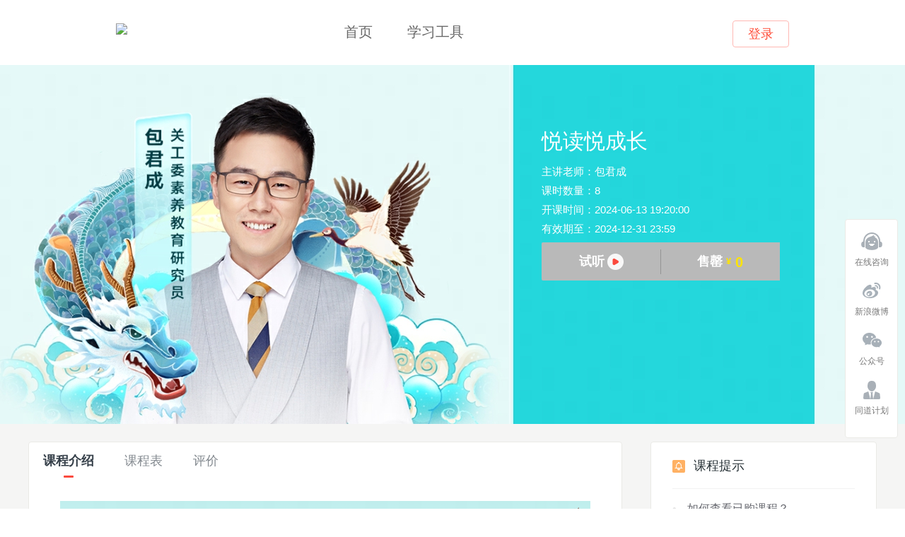

--- FILE ---
content_type: text/html;charset=UTF-8
request_url: https://ke.youdao.com/course/detail/217817?keyfrom=dict2.index&inLoc=fp_speCos_2_1_tag432&Pdt=CourseWeb
body_size: 9572
content:




<!DOCTYPE html>
<html style="font-size: 58.5938px;">
<head>
    <meta charset="utf-8" />
    <meta name="renderer" content="webkit">
    <meta name="referrer" content="always">
    <meta http-equiv="X-UA-Compatible" content="IE=Edge,chrome=1">
    <meta name="viewport" content="width=device-width, initial-scale=1.0">
    <title>悦读悦成长 -  - 有道精品课</title>
    <meta name="description" content="专注K12大班直播双师业务的在线教育品牌，致力于为中国年轻人提供高品质的在线学校，顶级名师+科学教研+AI技术，高效实现因材施教。2016年推出“同道计划”，宣布投入5亿元与老师一起打造20个教育工作室，彰显对高质量精品内容不断追求的决心。迄今已推出覆盖从少儿到大学全年龄段优质精品课程，并打造了众多爆款课程IP，获“学习强国”、中央广播电视总台“央视频”、人民网、新华网、CCTV等官方点赞。,悦读悦成长" />
    <meta name="keywords" content="有道精品课,,悦读悦成长,包君成" />
    <link rel="canonical" href="https://ke.youdao.com/course/detail/217817"/>
    <link rel="shortcut icon" type="image/x-icon" href="https://shared-https.ydstatic.com/xue/icon/favicon.ico" />
    <!--[if lt IE 9]>
    <script src="https://shared-https.ydstatic.com/js/html5shiv/html5shiv-3.7.2.min.js"></script>
    <![endif]-->
        <link rel='stylesheet' type='text/css' href='https://shared-https.ydstatic.com/study/2.6.3/styles/g-xue-packed.css?v=' />
        <link rel='stylesheet' type='text/css' href='https://shared-https.ydstatic.com/study/2.6.3/styles/m-course-detail-packed.css?v=' />
        <link rel='stylesheet' type='text/css' href='https://shared-https.ydstatic.com/study/2.6.3/styles/p-course-detail-packed.css?v=' />
<script>
var yd = {};
yd.resourceURL = "https://shared-https.ydstatic.com/study/2.6.3";
yd.nickname = "";
yd.userid = "";
yd.now = 1768580142768;
yd.userimg = "";
</script>    <script src="https://cstaticdun.126.net/load.min.js"></script>
    <script type='text/javascript' src='https://shared-https.ydstatic.com/js/jquery/jquery-1.8.2.min.js'></script>
    <script src="https://qiyukf.com/script/9e92dd37f92a04529e8352810328d088.js" defer async></script>
</head>
<body>
<header class="g-w header">
    <a href="/" class="logo j-jump-home" title="有道精品课" data-log="header/logo">
        <img src="https://ydschool-video.nosdn.127.net/1593672833685logoimg.png" style="height: 30px;">
    </a>
    <nav>
        <a href="/" title="首页" class="j-jump-home" data-log="header/index" class="active">首页</a>
        <a href="https://ke.youdao.com/download?Pdt=CourseWeb" title="学习工具" data-log="header/tools" target="_blank" class="tools">学习工具</a>
    </nav>
    <div id="hd-notlogin" class="login-container">
        <a href="javascript:;" class="btn-login" action-type="login" data-log="header/login">登录</a>
    </div>

    <div id="hd-logined" class="logined-info hide">
        <span id="hd-ct-name" class="dropdown-menu msg">
            <a href="/user/account/" data-log="header/account1"><img src="" class="avatar"><span></span><s class="dr"></s></a>
            <div class="tips">
                <b></b>
                <u></u>
                <a href="/user/account/" data-log="header/account2">帐户设置</a>
                <a href="/user/order/" data-log="header/order">我的订单</a>
                <a href="#" action-type="logout" data-log="header/logout">退出</a>
            </div>
        </span>

        <i></i>
        <span class="dropdown-menu remind">
            <a href="/user/mycourse/" data-log="header/mycourse">我的课程</a>
            <div class="tips" node-type="course">
                <b></b>
                <u></u>
            </div>
        </span>
    </div>

    <script>
        var jumpLinkNode = document.querySelectorAll('.j-jump-home')
        for (var nodeIndex = 0; nodeIndex < jumpLinkNode.length; ++nodeIndex) {
            jumpLinkNode[nodeIndex].href = 'https://ke.youdao.com' + window.location.search
        }
    </script>

</header>

<div class="course-head" id="mod-course-head">
	<div class="course-pic">
		<img src="https://oimagec3.ydstatic.com/image?id=1142398250755564061&product=xue" alt="悦读悦成长">
	</div>
	<div class="g-w body">
		<div class="info info-video">
			<h1>悦读悦成长</h1>
			<p>主讲老师：包君成&nbsp;</p>
				<p>课时数量：8</p>
			<p>开课时间：2024-06-13 19:20:00</p>
			<p>有效期至：2024-12-31 23:59</p>
			<p class="course-status"></p>

<div class="pay">
    <div class="style-box clear-fix">
                <a class="g-btn-gray video-play-btn2" id="video-play-btn" data-log="course/detail/video/play/217817/--">
          试听<span></span>
        </a>
        <i></i>
        <a class="g-btn-gray" href="javascript:;">
        售罄
            <div class="ct">
                <div class="price"><s>&yen;</s>&nbsp;0</div>
            </div>
        </a>
    </div>
</div>
		</div>
	</div>
	<div id="course-video" class="course-video">
		<i></i>
		<div class="container">
			<div data-url="https://stream.ydstatic.com/course2/uploadVideo/1093906010524889088.mp4" class="video"></div>
			<a href="javascript:;" class="volume"></a>
			<a id="video-close-btn" class="g-icon-close close" data-log="course/detail/video/close/217817/--"></a>
		</div>
	</div>
</div>
<script>
(function() {

	// 解析query
	function qs(str) {
		if(!str) return {}

		var params = str.split('&')
		var paramsObj = {}
		var arr
		for(var i = 0; i < params.length; ++i) {
			arr = params[i].split('=')
			if(arr[1]) {
					paramsObj[arr[0]] = arr[1]
			} 
		}

		return paramsObj
	}

	// 合并对象
	function merge(obj1, obj2) {
		var obj = {}
		for(key in obj1) {
			obj[key] = obj1[key]
		}
		for(key in obj2) {
			obj[key] = obj2[key]
		}
		return obj
	}

	// 对象生成query
	function qsStringify(objs) {
		var str = ''
		for(key in objs) {
			str = str + key + '=' + objs[key] + '&'
		}
		
		return str.substring(0, str.length - 1)
	}

	var paySubmitBtn = document.getElementById('paySubmitBtn')

	if(paySubmitBtn) {
		var href = paySubmitBtn.href

		var curStr = window.location.href.split('?')[1]
		var linkStr = href.split('?')[1]

		var curObj = qs(curStr)
		var linkObj = qs(linkStr)

		var finalObj = merge(curObj, linkObj)

		var finalStr = qsStringify(finalObj)
		if(finalStr) {
			paySubmitBtn.href = href.split('?')[0] + '?' + finalStr
		}
	}
})()
</script>
<div id="course-coupons" class="g-w body course-coupons" data-cid="217817">
<dl class="clear-fix">
	<dt>
		<img src="https://shared-https.ydstatic.com/study/2.6.3/images/course/find-coupons.png">
	</dt>
	<dd>
   		<div class="list">
   			<ul class="clear-fix" >
   			</ul>
   		</div>
   		<a href="javascript:;" class="go-left hide"><i></i></a>
		<a href="javascript:;" class="go-right hide"><i></i></a>
	</dd>
</dl>
</div>
<script type="text/plain" id="tmpl-course-coupon-fetch">
	
<!--#macro main data-->
	<i class="close box-cancel"></i>
    <!--#if (data.mode == "success")-->
        <!--#include success data -->
    <!--#elseif (data.mode == "has")-->
        <!--#include has data -->
    <!--#elseif (data.mode == "sorry")--> 
        <!--#include sorry data -->
    <!--/#if-->
    <a href="javascript:;" class="box-ok g-btn-green">确定</a>
<!--/#macro-->
		
<!--#macro success data-->
	<div class="detail success">
		<img src="https://shared-https.ydstatic.com/study/2.6.3/images/course/fetch-success.jpg">
		<p>您可以在支付时使用该优惠券，也可以在<br/>个人中心<a href="/user/coupon/?keyfrom=course/coupon/217817/{#data.couponId}">查看详情</a>喔</p>
	</div>
<!--/#macro-->
<!--#macro has data-->
	<div class="detail has">
		<img src="https://shared-https.ydstatic.com/study/2.6.3/images/chicken/que.png">
		<h4>您已经领过啦~</h4>
		<p>您可以在支付时使用该优惠券，也可以在<br/>个人中心<a href="/user/coupon/?keyfrom=course/coupon/217817/{#data.couponId}">查看详情</a>喔</p>
	</div>
<!--/#macro-->
<!--#macro sorry data-->
	<div class="detail sorry">
		<img src="https://shared-https.ydstatic.com/study/2.6.3/images/chicken/que.png">
		<h4>SORRY</h4>
		<p>手慢了，优惠券被抢光了呢~~</p>
		
	</div>
<!--/#macro-->
</script>

<div class="course-body clear-fix" id="course-body">
  <div class="wrapper clear-fix">
    <div class="main-content">
      <div class="tab-nav" id="course-body-nav">
        <div class="inner-wrap">
          <div class="inner">
                <a href="#course-body" class="active"
                    data-tb="con-introduction"
                    data-log="course/detail/tab/introduction/217817/--">
                    <span class="inner">
                     课程介绍
                    </span>
                </a>
                <a href="#course-body" class=""
                    data-tb="con-catalog"
                    data-log="course/detail/tab/catalog/217817/--">
                    <span class="inner">
                     课程表<em style='display:none' >试听</em>
                    </span>
                </a>
                <a href="#course-body" class=""
                    data-tb="con-comment"
                    data-log="course/detail/tab/comment/217817/--">
                    <span class="inner">
                     评价
                    </span>
                </a>
          </div>
        </div>
      </div>
      <div class="course-tab-bd">
          <div id="con-introduction" class="course-introduction ">
<style>  body {    margin: 0;  }  .cms-course-intro {    text-align: center;  }  .cms-course-intro img {    width: 100%;    vertical-align: middle;  }  @media screen and (orientation: landscape) {    .cms-course-intro img {      max-width: 100%;      width: auto;    }  }</style><div class="cms-course-intro">  
<a href="https://c.youdao.com/xue/shici-xc-jwtx.html" target="_blank">
    <img src="https://oimagea3.ydstatic.com/image?id=1078487939787633151&product=xue" alt="" title="" />  
  </a>
<img src="https://oimageb4.ydstatic.com/image?id=-5699259730938650188&product=xue" alt="" title="" />  
<img src="https://oimageb4.ydstatic.com/image?id=2571238217868549343&product=xue" alt="" title="" />  
<img src="https://oimagec2.ydstatic.com/image?id=-3217516605631177245&product=xue" alt="" title="" />  
<img src="https://oimagec5.ydstatic.com/image?id=-8939103706322554003&product=xue" alt="" title="" />  
<img src="https://oimagec6.ydstatic.com/image?id=5348707139850729310&product=xue" alt="" title="" />  
<img src="https://oimagea6.ydstatic.com/image?id=-3328653020427489120&product=xue" alt="" title="" />  
<img src="https://oimageb4.ydstatic.com/image?id=3323905082664186232&product=xue" alt="" title="" />  
<img src="https://oimagec2.ydstatic.com/image?id=-6944847785229249083&product=xue" alt="" title="" />  
<img src="https://oimageb5.ydstatic.com/image?id=7442399779254376603&product=xue" alt="" title="" />  
<img src="https://oimagea7.ydstatic.com/image?id=-5117942498431473442&product=xue" alt="" title="" />  
<a href=" https://c.youdao.com/xue/jinpaiguihuashiliuqiba-dibutiaozhuan.html" target="_blank">
    <img src="https://oimagec1.ydstatic.com/image?id=5920415359510678408&product=xue" alt="" title="" />  
  </a>
</div><script>
(function(){ 
   var params = (function () {    
     var search = location.search.replace(/^\\?/, '').split('&'),        
     params = {}, i = 0, t;    for (i = 0; i < search.length; i++) {      
       t = search[i];      
    if (t) {        
      t = t.split('=');        
      params[t[0]] = t[1] === undefined ? null : t[1];      
      }    
      }    
      return params;  
      })();      
    if (!params.vendor && !params.keyfrom) return   
    function has(string, target) {     
      return string.indexOf(target) !== -1   
    }   
    function addVendorKeyfrom(url) {     
      var vendorString = !has(url, 'vendor') && params.vendor ? 'vendor=' + params.vendor : ''      
      var keyfromString =  !has(url, 'keyfrom') && params.keyfrom ? 'keyfrom=' + params.keyfrom : ''      
      if (!vendorString && !keyfromString) return url     
      return url + (has(url, '?')  ? '&' : '?') + vendorString + (vendorString ? '&' : '') + keyfromString   
    }   
    $('.cms-course-intro a').each(function(inx, a){   
      $(a).attr('href', addVendorKeyfrom($(a).attr('href')))   
      })    
    })()    
</script>
<div style="margin-top: 30px"></div>          </div>
          <div id="con-catalog" class="course-catalog hide">
<script>
window.lesson = [{"firstLiveTime":1704264965000,"id":7138132,"lastLiveTime":1716867189000,"level":0,"list":[{"downloadTitle":"请务必添加辅导老师微信，确保学生正常上课！","id":7138133,"isAdapLiveRule":false,"isDemo":false,"isSubTitleConfig":false,"lessonInfo":{},"level":3,"list":[],"liveTime":0,"originalTitle":"请务必添加辅导老师微信，确保学生正常上课！","status":2,"subTitle":"已过期","title":"请务必添加辅导老师微信，确保学生正常上课！","type":7,"validTime":1704264965000},{"downloadTitle":"课前能力测","id":7138134,"isAdapLiveRule":false,"isDemo":false,"isSubTitleConfig":false,"lessonInfo":{},"level":3,"list":[],"liveTime":0,"originalTitle":"课前能力测","practice":true,"status":2,"subTitle":"已过期","submissionDeadline":1718553599000,"title":"课前能力测","type":2,"validTime":1716867189000}],"liveTime":0,"originalTitle":"入营测","planNum":1,"status":2,"subTitle":"已过期","title":"入营测"},{"firstLiveTime":1718277600000,"id":7138648,"lastLiveTime":1718536800000,"level":0,"list":[{"assistantEndTime":1718281602000,"assistantStartTime":1718275800000,"downloadTitle":"悦读悦成长","endTime":1718281800000,"id":7138953,"isDemo":false,"isSubTitleConfig":false,"lessonInfo":{"hasGuide":false},"level":3,"list":[],"liveTime":4200000,"originalTitle":"悦读悦成长","startTime":1718277600000,"status":2,"subTitle":"已过期","title":"悦读悦成长","type":0,"validTime":1715248241000,"videoDuration":3448354},{"assistantEndTime":1718369787000,"assistantStartTime":1718362200000,"downloadTitle":"人人都能学会的高能读写方法","endTime":1718368200000,"id":7138650,"isDemo":false,"isSubTitleConfig":false,"lessonInfo":{"hasGuide":false},"level":3,"list":[],"liveTime":4200000,"originalTitle":"人人都能学会的高能读写方法","startTime":1718364000000,"status":2,"subTitle":"已过期","title":"人人都能学会的高能读写方法","type":0,"validTime":1716866357000,"videoDuration":4996800},{"assistantEndTime":1718456400000,"assistantStartTime":1718448600000,"downloadTitle":"一篇全国金奖作文背后的秘密","endTime":1718454600000,"id":7138651,"isDemo":false,"isSubTitleConfig":false,"lessonInfo":{"hasGuide":false},"level":3,"list":[],"liveTime":4200000,"originalTitle":"一篇全国金奖作文背后的秘密","startTime":1718450400000,"status":2,"subTitle":"已过期","title":"一篇全国金奖作文背后的秘密","type":0,"validTime":1716866357000},{"assistantEndTime":1718542800000,"assistantStartTime":1718535000000,"downloadTitle":"这个法则道破了学习的全部秘密","endTime":1718541000000,"id":7138652,"isDemo":false,"isSubTitleConfig":false,"lessonInfo":{"hasGuide":false},"level":3,"list":[],"liveTime":4200000,"originalTitle":"这个法则道破了学习的全部秘密","startTime":1718536800000,"status":2,"subTitle":"已过期","title":"这个法则道破了学习的全部秘密","type":0,"validTime":1716866357000}],"liveTime":0,"originalTitle":"课程表","planNum":4,"status":2,"subTitle":"已过期","title":"课程表"}];
window.isBuy=0;
window.courseId=217817;
window.dimensionInfo=0;
window.k12Render=0;
window.courseTitle='悦读悦成长';
window.expireDate='2024-12-31 23:59';
</script>
<div id="container"></div>
          </div>
          <div id="con-comment" class="course-comment hide">
<div class="course-comment">
<div class="comment-tab-hd" data-cid="217817">
	<a href="#comment-tab-bd" class="active hide"  data-tb="comment-current" id="tab-comment-current" data-log="course/detail/comment/subTab-current/217817/--">本期课程 <i>0</i></a>
	<a href="#comment-tab-bd" class="hide"  data-tb="comment-history" id="tab-comment-history" data-log="course/detail/comment/subTab-history/217817/--">往期课程 <i>0</i></a>
</div>

<div class="comment-tab-bd">
	<div id="comment-current" class="body">
		<div class="no-comment hide">
			<img src="https://shared-https.ydstatic.com/study/2.6.3/images/chicken/ck-fail.jpg"/>
			<p>暂时没有评价</p>
		</div>
	    <ul class="comment-list">
<script type="text/plain" id="tmpl-course-comment-list">
<!--#macro main data-->
    <!--#list data.result as result-->
	<li>
		<div class="user-logo">
			<img src="{#result.imageUrl?html}" />
		</div>
		<div class="c-detail">
			<div class="c-info clear-fix">
				<span class="c-name inline-block">{#result.userName?html}</span>
				<!--#if (result.topicId != data.course_id)-->
			    <span class="c-from inline-block">来自：<i>{#result.topicName}</i></span>
			    <!--/#if-->
			    <span class="c-date inline-block">{#result.time}</span>
			</div>
			<div class="c-words">
				<p>{#result.content?html}</p>
				<!--#if (result.officialReply) -->
				<div class="c-detail">
					<!--#list result.officialReply as reply-->
						<div class="c-info clear-fix">
							<span class="c-name">助教回答</span>
							<span class="c-date">{#reply.time}</span>
						</div>

						<div class="c-words">
							<p>{#reply.content?html}</p>
						</div>
					<!--/#list-->
				</div>
				<!--/#if-->
			</div>
		</div>
	</li>
	<!--/#list-->

<!--/#macro-->
</script>




	    </ul>
		<div class="page-wrap"></div>
	</div>
	<div id="comment-history" class="body hide">
		<ul class="comment-list">
<script type="text/plain" id="tmpl-course-comment-list">
<!--#macro main data-->
    <!--#list data.result as result-->
	<li>
		<div class="user-logo">
			<img src="{#result.imageUrl?html}" />
		</div>
		<div class="c-detail">
			<div class="c-info clear-fix">
				<span class="c-name inline-block">{#result.userName?html}</span>
				<!--#if (result.topicId != data.course_id)-->
			    <span class="c-from inline-block">来自：<i>{#result.topicName}</i></span>
			    <!--/#if-->
			    <span class="c-date inline-block">{#result.time}</span>
			</div>
			<div class="c-words">
				<p>{#result.content?html}</p>
				<!--#if (result.officialReply) -->
				<div class="c-detail">
					<!--#list result.officialReply as reply-->
						<div class="c-info clear-fix">
							<span class="c-name">助教回答</span>
							<span class="c-date">{#reply.time}</span>
						</div>

						<div class="c-words">
							<p>{#reply.content?html}</p>
						</div>
					<!--/#list-->
				</div>
				<!--/#if-->
			</div>
		</div>
	</li>
	<!--/#list-->

<!--/#macro-->
</script>




	    </ul>
	    <div class="page-wrap"></div>
	</div>
</div>
</div>

          </div>
      </div>
    </div>
    <div class="sidebar">

<div id="side_hints" class="side-mod-hints side_hints side-mod">
    <h3>课程提示
            </h3>
    <div class="body">
        <ul></ul>
        <div class="hint"><span class="detail">报名课程后，在导航条进入讲义下载，讲义密码为youdao（一般情况下）</span><span class="tran"></span></div>
    </div>
</div>
    </div>
  </div>
</div>

<div id="dialog" class="dialog">
    <div class="Dialogmask"></div>
    <div class="Dialogwrapper">
        <div class="dialogContent">
            <p id="dialogMsg"></p>
        </div>
        <div class="dialogBtnWrapper">
            <a class="dialogBtn grey close">取消</a>
        </div>
    </div>
    <div class="dialogBtn close btnClose"></div>
</div>

<div id="dialogQQ" class="dialog">
    <div class="Dialogmask"></div>
    <div class="Dialogwrapper">
        <div class="dialogContent">
            <p>
                <span>课程qq群：</span>
                <span id="dialogQQMsg"></span>
            </p>
            <p>
                <span>验证码：</span>
                <span id="dialogQQVerify"></span>
            </p>
        </div>
        <div class="dialogBtnWrapper">
            <a class="dialogBtn grey close">取消</a>
            <a class="dialogBtn dialogQQ" id="QQurl" data-qq="">打开QQ</a>
        </div>
        <div class="dialogBtn close btnClose"></div>
    </div>
</div>

<script type="text/plain" id="dialog-free-signup-html" data-newuser=""  data-mobile="" data-courseid="217817">
<!--#macro main data-->
    <!--#if (data.mode == "view")-->
        <!--#include view data -->
    <!--#elseif (data.mode == "edit")-->
        <!--#include edit data -->
    <!--#elseif (data.mode == "success")--> 
        <!--#include success data -->
    <!--#elseif (data.mode == "fail")-->
        <!--#include fail data -->
    <!--/#if-->
<!--/#macro-->

<!--#macro special data-->
    <div class="special">
        <p>考研最新资料+互动交流，扫描请进<i><img src="http://oimagec3.ydstatic.com/image?id=-4213484749223632536&product=bisheng&w=19&h=16&quality=90"/></i></p>
        <img src="http://oimagec5.ydstatic.com/image?id=-4396367005712458179&product=bisheng&w=109&h=109&quality=90">
        <h2>有道考研备战团</h2>
    </div>
<!--/#macro-->

<!--#macro product data-->
    <div class="product">
        <img src="https://oimagea3.ydstatic.com/image?id=-2998151506437784209&product=xue&w=154&h=94&quality=90">
        <div class="info">
            <p class="course ellipsis">悦读悦成长</p>
            <p class="price">价格：<span>免费</span></p>
        </div>
    </div>
<!--/#macro-->

<!--#macro view data-->
    <h5>报名确认</h5>
    <!--#include product data -->
    <div class="mobile-info">
    课程提醒发送至手机：<span>{#data.mobileStar}</span><a href="javascript:;" class="js_edit" action-route="module/course/detail/free:edit">修改</a>
    </div>
    <div class="opt">
        <a href="javascript:;" class="g-btn-darkgray box-cancel">取消</a><a href="javascript:;" class="g-btn-green" action-route="module/course/detail/free:submit">报名</a>
    </div>
<!--/#macro-->

<!--#macro edit data-->
    <h5>报名确认</h5>
    <!--#include product data -->
    <div class="{#data.mobile?"edit":""}">
        <div class="msg">验证手机，以便我们及时为您发送课程相关提醒~</div>
        <form autocomplete="off">
            <ul>
                <!--#if (data.mobile)-->
                <li class="js_oexmobile">
                    <b>原手机号：</b>
                    <div id="omobile-area" class="phone-area-select"><s></s></div>
                    <input type="text" placeholder="请填入手机号码" class="g-input-text js_omobile js_phone area_phone">
                    <span class="tips"></span>
                </li>
                <!--/#if-->
                <li class="js_exmobile">
                    <b>{#data.mobile?"新":""}手机号：</b>
                    <div id="mobile-area" class="phone-area-select"><s></s></div>
                    <input type="text" placeholder="请填入手机号码" class="g-input-text js_mobile js_phone area_phone">
                    <span class="tips"></span>
                </li>
                <li class="js-captcha">
                    <div id="captcha"></div> 
                    <input type="button" id="mobile-getcode" class="g-btn-green getcode js_getcode" value="获取验证码">
                    <span class="tips"></span>
                    <input type="text" hidden value="" id="captchaValue">
                </li>
                <li><b>验证码：</b><input type="text" placeholder="请填入验证码" class="g-input-text js_code"><span class="tips"></span></li>
            </ul>
        </form>
    </div>
    <div class="opt">
        <a href="javascript:;" class="g-btn-darkgray box-cancel">取消</a><a href="javascript:;" class="g-btn-green js_validmobile">报名</a>
    </div>
<!--/#macro-->

<!--#macro success data-->
    <div class="success">
        <div class="title tal">
            <img src="../../../../../../images/freepaySuccess.png"/>
            <h3>您已经成功报名</h3>
            <p class="ellipsis">悦读悦成长</p>
        </div>
        <ul>
            <!--#if (data.paySuccessGuide)-->
            <li class="qq">
                <p><span>{#data.paySuccessGuide.text.title}</span><br/>{#data.paySuccessGuide.text.body}</p>
                <a href="{#data.paySuccessGuide.btn.link}" target="_blank" class="g-btn-green">{#data.paySuccessGuide.btn.text}</a>
            </li>
            <!--/#if-->
        </ul>
    </div>
<!--/#macro-->

<!--#macro fail data-->
    <div class="fail tac">
        <img src="https://shared-https.ydstatic.com/study/2.6.3/images/chicken/ck-fail.jpg" />
        <p>{#data.errMsg || "哇喔~报名失败了呢~"}</p>
        <div class="opt tac">
            <a href="/" class="g-btn-green js_reset">去选课程</a>
        </div>
    </div>
<!--/#macro-->
</script>

<script type="text/plain" id="tmpl-show-weixin">
    <img src="/images/qr/mp-xue.png">
    <p>别忘了扫一扫关注有道精品课微信服务号喔</p>
    <a href="javascript:;" class="g-btn-green box-ok">确定</a>
</script>
<script id="tmpl-course-coupon-guide" type="text/plain">
<a href="javascript:;" class="close box-ok" data-log="course/guide/close">×</a>
<div class="slider first">
<ul>
    <li class="step step1">
        <div class="price">{#Price}</div>
        <h5>劳资就是这么大方</h5>
        <p>可以在<a href="/user/coupon/?keyfrom=course/guide" target="_blank">个人中心-优惠券</a>中查看并使用哦</p>
        <a href="javascript:;" class="g-btn-green btn js_next">土豪在此</a>
    </li>
    <li class="step step2 hide">
        <h5>丰富的学习内容</h5>
        <p>四六级、考研、雅思、GRE、各类实用英语</p>
        <a href="javascript:;" class="btn next js_next">NEXT</a>
    </li>
    <li class="step step3 hide">
        <h5>牛逼的师资团队</h5>
        <p>四六级考神团队、考研考天下、实用英语艾力...</p>
        <a href="javascript:;" class="btn next js_next">NEXT</a> 
    </li>
    <li class="step step4 hide">
        <h5>贴心的学习体系</h5>
        <p>直播听课—助教答疑—作业批改—售后跟踪...</p>
        <a href="javascript:;" class="btn next box-ok" data-log="course/guide/continue">立即体验</a> 
    </li>
</ul>
</div>
</script><ul id="side-bar" class="side-pannel side-bar">
    <a href="#" class="gotop" style="display:none" data-log="slidebar/top">
        <s class="g-icon-top"></s>
    </a>
    <a href="javascript:;" title="在线咨询" alt="在线咨询" class="text service" data-log="sidebar/feed" action-type="qiyukf">
        <span class="g-icon-service icon"></span>
        <span>在线咨询</span>
        </a>
    <a href="http://weibo.com/u/5262241784" title="新浪微博" alt="新浪微博" target="_blank" class="text weibo" data-log="sidebar/webibo">
        <span class="g-icon-weibo icon"></span>
        <span>新浪微博</span>
        </a>
    <a href="javascript:;" title="公众号" alt="公众号" class="weixin">
        <span class="g-icon-weixin icon"></span>
        <span>公众号</span>
        <img src="../../images/sidebarEwm.png"/>    
    </a>
    <a href="http://c.youdao.com/market/best/bestPc/index.html" title="同道计划" alt="同道计划" class="text recruit" target="_blank" data-log="sidebar/teacher">
        <span class="g-icon-recruit icon" ></span>
        <span>同道计划</span>
    </a>
</ul><footer class="footer">
    <div id="footerRoot"></div>
    <script src="https://c.youdao.com/xue/footer/footer.js?t=2026-01-17 00:15:42"></script>
</footer>        <script src="https://shared-https.ydstatic.com/study/2.6.3/scripts/g-xue-packed.js?v=" data-main="page/course-detail"></script>
        <script src="https://shared-https.ydstatic.com/study/2.6.3/scripts/m-course-detail-packed.js?v=" data-main="page/course-detail"></script>
        <script src="https://shared-https.ydstatic.com/study/2.6.3/scripts/p-course-detail-packed.js?v=" data-main="page/course-detail"></script>
<script>
(function(){
    var bp = document.createElement('script');
    var curProtocol = window.location.protocol.split(':')[0];
    if (curProtocol === 'https'){
        bp.src = 'https://zz.bdstatic.com/linksubmit/push.js';
    } else {
        bp.src = 'http://push.zhanzhang.baidu.com/push.js';
    }
    var s = document.getElementsByTagName("script")[0];
    s.parentNode.insertBefore(bp, s);
    // 检查是否需要绑定手机号
    handleBind && handleBind()
})();
</script>
</body>
</html>


--- FILE ---
content_type: text/css
request_url: https://shared-https.ydstatic.com/study/2.6.3/styles/g-xue-packed.css?v=
body_size: 3583
content:
/*2025-03-03 16:20*/
blockquote,body,button,caption,dd,div,dl,dt,fieldset,figure,form,h1,h2,h3,h4,h5,h6,hr,html,input,legend,li,menu,ol,p,pre,table,td,textarea,th,ul{margin:0;padding:0}address,article,aside,details,figcaption,figure,footer,header,hgroup,menu,nav,section{display:block}table{border-collapse:collapse;border-spacing:0}caption,th{text-align:left;font-weight:400}abbr,body,fieldset,html,iframe,img{border:0}address,cite,dfn,em,i,var{font-style:normal}[hidefocus],summary{outline:0}li{list-style:none}h1,h2,h3,h4,h5,h6,small{font-size:100%}sub,sup{font-size:83%}code,kbd,pre,samp{font-family:inherit}q:after,q:before{content:none}textarea{overflow:auto;resize:none}label,summary{cursor:default}a,button{cursor:pointer}body,button,input,keygen,legend,select,textarea{outline:0}body{background:#fff}a,a:hover{color:inherit}html{-webkit-font-smoothing:antialiased;-moz-osx-font-smoothing:grayscale}*,*:after,*:before{-moz-box-sizing:border-box;-webkit-box-sizing:border-box;-o-box-sizing:content-box;box-sizing:border-box}input,select,textarea{font-family:inherit;font-size:inherit;font-weight:inherit}button,input[type=button],input[type=reset],input[type=submit]{cursor:pointer;-webkit-appearance:button}button[disabled],input[disabled]{cursor:default}img{image-rendering:optimizeQuality;-ms-interpolation-mode:bicubic}lable{cursor:pointer}input:-webkit-autofill,select:-webkit-autofill,textarea:-webkit-autofill{-webkit-box-shadow:0 0 0 999px #fff inset}.fl{float:left}.fr{float:right}.tac{text-align:center}.tal{text-align:left}.tar{text-align:right}.vat{vertical-align:top}.vam{vertical-align:middle}.clear-fix:after{content:'';display:block;height:0;visibility:hidden;clear:both}.clear-fix{zoom:1;clear:both}.hide{display:none}.ellipsis{overflow:hidden;text-overflow:ellipsis;-o-text-overflow:ellipsis;white-space:nowrap}.inline-block{display:inline-block;*display:inline;zoom:1}.ime-disabled{-webkit-ime-mode:disabled;ime-mode:disabled}.word-break{word-wrap:break-word;word-break:break-all}body{font:12px Verdana,Arial,"\5FAE\8F6F\96C5\9ED1";line-height:1;*line-height:1.2;min-width:952px}a,a:hover{text-decoration:none}.g-w{width:952px}.g-ico-a{display:inline-block;position:absolute;top:50%;left:0}.g-input-text,.g-input-textarea{padding:10px 15px;font-size:16px;color:#404040;border:1px solid #DEDEDE;border-radius:2px}.g-input-text:focus,.g-input-textarea:focus{border:1px solid #FB4A3E}.g-input-text::-webkit-input-placeholder{padding-top:2px;font-size:12px;color:#a8a8a8}.g-input-text::-moz-placeholder{padding-top:2px;font-size:12px;color:#a8a8a8}.g-input-text:-moz-placeholder{padding-top:2px;font-size:12px;color:#a8a8a8}.g-input-text:-ms-input-placeholder{padding-top:2px;font-size:12px;color:#a8a8a8}.g-input-textarea::-webkit-input-placeholder{padding-top:2px;font-size:12px;color:#a8a8a8}.g-input-textarea::-moz-placeholder{padding-top:2px;font-size:12px;color:#a8a8a8}.g-input-textarea:-moz-placeholder{padding-top:2px;font-size:12px;color:#a8a8a8}.g-input-textarea:-ms-input-placeholder{padding-top:2px;font-size:12px;color:#a8a8a8}.g-btn-darkgray,.g-btn-gray,.g-btn-green,.g-btn-orange{display:block;font-size:20px;color:#fff;text-align:center;border-radius:2px;border:none}.g-btn-darkgray:hover,.g-btn-gray:hover,.g-btn-green:hover,.g-btn-orange:hover{color:#fff}.g-btn-green{background:#FB4A3E}.g-btn-gray,.g-btn-green[disabled]{cursor:default;background:#B9B9B9}.g-btn-darkgray{background:#676767}.g-btn-darkgray:hover{background:gray}.g-btn-orange{background:#FB4A3E}.header{height:92px;margin:0 auto;position:relative;z-index:53}.header .logo{position:absolute;top:33px}.header nav{position:absolute;left:300px;top:0}.header nav a{display:inline-block;*display:inline;zoom:1;padding:35px 3px 10px;margin:0 20px;font-size:20px;color:#666;border-bottom:solid 3px #fff}.header nav a.active,.header nav a:hover{color:#FF4C38}.header nav a.active{border-bottom:solid 3px #FF4C38}.header .login-container{position:absolute;right:0;top:29px}.header .login-container .btn-login{width:80px;display:inline-block;*display:inline;*zoom:1;color:#FF4C38;font-size:18px;line-height:36px;text-align:center;border:1px solid #FFB8B3;border-radius:4px}.header .logined-info{position:absolute;right:0;top:40px;color:#838383}.header .logined-info a{color:#838383;position:relative}.header .logined-info a:hover{color:#FF4C38}.header .logined-info .avatar{width:26px;height:26px;border-radius:50%;vertical-align:middle;margin-right:6px}.header .logined-info .dr{border:5px dashed transparent;border-top:5px solid #B1B1B1;height:0;line-height:0;font-size:0;margin:0 3px 0 5px;zoom:1;*vertical-align:-5px}.header .logined-info .dropdown-menu{position:relative}.header .logined-info .dropdown-menu .tips{border:1px solid #ededdf;border-radius:3px;background:#fff;position:absolute;top:25px;z-index:10;padding:2px 12px 10px;display:none}.header .logined-info .dropdown-menu .tips b,.header .logined-info .dropdown-menu .tips u{font-size:0;position:absolute;*display:none}.header .logined-info .dropdown-menu .tips b{border:7px dashed transparent;border-bottom:5px solid #ededdf;top:-12px}.header .logined-info .dropdown-menu .tips u{border:7px dashed transparent;border-bottom:5px solid #F5F5F5;top:-11px}.header .logined-info .dropdown-menu span{font-weight:700}.header .logined-info .dropdown-menu span em{position:absolute;right:20px;top:-5px;color:#fff;font-weight:400;line-height:14px;text-align:center;display:none}.header .logined-info .msg .tips{left:50%;margin-left:-30px}.header .logined-info .msg .tips b,.header .logined-info .msg .tips u{left:30px}.header .logined-info .msg .tips a{position:relative;margin-top:10px;color:#515151;display:block;font-weight:700;white-space:nowrap}.header .logined-info .msg .tips a:hover{color:#FF4C38}.header .logined-info .remind .tips{visibility:hidden;right:-48px}.header .logined-info .remind .tips b,.header .logined-info .remind .tips u{right:64px}.header .logined-info .remind .tips p{position:relative;margin-top:10px;color:#515151;display:block;font-weight:700;white-space:nowrap;padding-right:8px}.header .logined-info .remind .tips p .close{position:absolute;top:0;right:-9px}.header .logined-info .remind .tips p .play{position:relative;padding-right:17px}.header .logined-info .remind .tips p .play s{position:absolute;top:0;right:0}.header .logined-info .remind .tips p .play .playIcon{position:absolute;top:1px;width:14px;margin-left:4px}.header .logined-info .remind span{margin-left:12px;color:#FF4C38}.header .logined-info i{border-left:1px solid #D5D5D5;margin:0 10px;zoom:1}.header .logined-info .msg-tips{width:16px;height:16px;overflow:hidden;position:absolute;right:-10px;top:-2px;color:#fff;text-align:center;display:none}.header .logined-info .msg-tips span{display:block;line-height:16px;margin-left:1px}.header .login-container .switch,.header .logined-info .switch{position:relative;margin-right:21px}.header .login-container .switch s,.header .logined-info .switch s{position:absolute;top:50%;left:-10px;margin-top:-2px;display:block;width:4px;height:4px;background:#04a34e;font-size:0;line-height:0}.footer{margin:0 auto}.footer .g-icon-dot1{margin-top:-5px}.footer .g-w{margin:0 auto;position:relative}.footer .recommend{background:#414141}.footer .recommend .g-w{text-align:center}.footer .copyright{padding:23px 0 24px;color:#878787;text-align:center;border-top:1px solid #4b4b4b;background-color:#414141}.footer .copyright div{margin:3px 0}.footer .link{padding-top:26px;display:inline-block}.footer dl{position:relative;width:100%;font-size:12px;color:#b7b7b7;padding:10px 0;text-align:left}.footer dl span{color:#767676}.footer dt{text-indent:15px;display:inline-block;margin-right:16px}.footer dd{display:inline-block}.footer dd a{color:#b7b7b7;vertical-align:middle}.footer .guide dt{margin-right:2px}.footer .circleIcon{display:inline-block;width:7px;height:7px;border-radius:50%;background:#FB4A3E;left:0;position:absolute;top:50%;margin-top:-3.5px}.footer .kelogo{width:20px;height:20px}.footer .guide dd{margin:0 14px}.footer .app dd{margin-right:25px}.footer .app dd img{vertical-align:middle;margin-right:6px}.footer .contact dt{margin-right:3px}.footer .contact dd{margin:0 14px}.footer .teacher{text-align:center}.footer .teacher dd{padding:4px 13px 14px}.footer .teacher dd a{display:block;width:36px;height:36px}.footer .teacher .weixin a{position:relative;background-position:-287px 0}.footer .teacher .recruit img{vertical-align:15px}.footer .teacher .weixin a i{display:none;width:240px;height:278px;position:absolute;left:50%;margin-top:-278px;margin-left:-125px;background-position:0 -269px}.footer .teacher .weixin a i:hover{display:block}.footer .teacher .weixin a:hover{background-position:-287px -46px}.footer .teacher .weixin a:hover i{display:block}.footer .teacher .weibo a{background-position:-287px -92px}.side-pannel{position:fixed;right:10px;z-index:50}.side-pannel:hover{z-index:52}.side-bar{border:1px solid #eaeae6;border-radius:4px;bottom:100px;background:#fff;width:75px;text-align:center;padding-bottom:28px}.side-bar a{display:block;cursor:pointer;width:100%;height:50px;position:relative;color:#797979;text-align:center;margin:0 0 20px;font-size:12px;padding:15px 0 0}.side-bar a s{display:block;margin-left:auto;margin-right:auto}.side-bar a span{line-height:30px}.side-bar a.gotop s{position:absolute;top:68%;left:23px}.side-bar a.weixin i{width:277px;height:259px;position:absolute;left:-277px;top:50%;margin-top:-120px;display:none;background-position:0 0}.side-bar a.weixin:hover i{display:block}.required{color:#F66;font-family:\5b8b\4f53;padding-right:3px}.body{margin:0 auto}.footer .teacher .weibo a,.footer .teacher .weixin a,.footer .teacher .weixin a i,.footer .teacher .weixin a:hover,.side-bar a.weixin i{background-image:url(../images/sprite19.png)}.g-icon-dot1{height:7px;width:7px;margin-top:-3px;background-position:-106px -74px}.g-icon-dot2{height:16px;width:16px;margin-top:-8px;background-position:-73px -33px}.g-icon-dot3{height:14px;width:14px;margin-top:-7px;background-position:-106px -50px}.g-icon-dot4{height:16px;width:16px;margin-top:-8px;background-position:-74px -69px}.g-icon-top{height:20px;width:35px;margin-top:-10px;background-position:0 -69px}a.go-top:hover .g-icon-top{height:20px;width:35px;margin-top:-10px;background-position:-37px -69px}.side-bar .icon{display:block;left:50%;position:relative;margin-left:-15px;width:30px;height:30px}.g-icon-service{background-image:url(../images/kefuDefault.png)}.g-icon-weibo{background-image:url(../images/weiboDefault.png)}.g-icon-weixin{background-image:url(../images/wechatDefault.png)}.g-icon-recruit{background-image:url(../images/recruitDefault.png)}.side-bar a.service:hover .icon{background-image:url(../images/kefu.png)}.side-bar a.weibo:hover .icon{background-image:url(../images/weibo.png)}.side-bar a.weixin:hover .icon{background-image:url(../images/wechat.png)}.side-bar a.recruit:hover .icon{background-image:url(../images/recruit.png)}.side-bar a.weixin img{width:277px;height:259px;position:absolute;left:-283px;top:50%;margin-top:-120px;display:none}.side-bar a.weixin:hover img{display:block}.g-icon-survey{height:26px;width:27px;background-position:0 0}.side-bar a.survey:hover s{height:26px;width:27px;background-position:-37px 0}.dialog-basic .box-header .box-close,.dialog-basic2 .box-header .box-close,.g-icon-close{height:23px;width:23px;background-position:0 -36px}.dialog-basic2 .box-header .box-close:hover,.g-icon-close:hover{background-position:-73px 0}.header .remind .close{width:13px;height:13px;background-position:0 -96px}.header .remind .close:hover{background-position:-23px -96px}.header .remind .play s{width:14px;height:15px;background-position:-106px 0}.header .remind .play:hover s{background-position:-106px -25px}.dialog-basic .box-header .box-close,.dialog-basic .box-header .box-close:hover,.dialog-basic2 .box-header .box-close,.dialog-basic2 .box-header .box-close:hover,.g-icon-close,.g-icon-close:hover,.g-icon-dot1,.g-icon-dot2,.g-icon-dot3,.g-icon-dot4,.g-icon-survey,.g-icon-top,.header .remind .close,.header .remind .close:hover,.header .remind .play s,.header .remind .play:hover s,.side-bar a.survey:hover s,a.go-top:hover .g-icon-top{background-image:url(../images/sprite18.png)}#nprogress{pointer-events:none}#nprogress .bar{background:#f7150f;position:fixed;z-index:1031;top:0;left:0;width:100%;height:2px}#nprogress .peg{display:block;position:absolute;right:0;width:100px;height:100%;box-shadow:0 0 10px #29d,0 0 5px #29d;opacity:1;-webkit-transform:rotate(3deg) translate(0px,-4px);-ms-transform:rotate(3deg) translate(0px,-4px);transform:rotate(3deg) translate(0px,-4px)}#nprogress .spinner{display:block;position:fixed;z-index:1031;top:15px;right:15px}#nprogress .spinner-icon{width:18px;height:18px;box-sizing:border-box;border:2px solid transparent;border-top-color:#29d;border-left-color:#29d;border-radius:50%;-webkit-animation:nprogress-spinner 400ms linear infinite;animation:nprogress-spinner 400ms linear infinite}.nprogress-custom-parent{overflow:hidden;position:relative}.nprogress-custom-parent #nprogress .bar,.nprogress-custom-parent #nprogress .spinner{position:absolute}@-webkit-keyframes nprogress-spinner{0%{-webkit-transform:rotate(0deg)}100%{-webkit-transform:rotate(360deg)}}@keyframes nprogress-spinner{0%{transform:rotate(0deg)}100%{transform:rotate(360deg)}}.ol_box_mask{position:absolute;top:0;left:0;width:100%;height:100%;background:#000;opacity:.5;filter:alpha(opacity=50)}.dialog-basic{background:#fff;zoom:1}.dialog-basic div{overflow:visible}.dialog-basic .box-header{cursor:move;zoom:1;font-size:0}.dialog-basic .box-tc1{background:#fb4a3e;height:3px}.dialog-basic .box-tc2{position:absolute;left:0;top:0;width:100%;height:16px;z-index:1}.dialog-basic .box-cl,.dialog-basic .box-cr{display:none}.dialog-basic .box-header .box-close{position:absolute;top:3px;right:0;cursor:pointer;z-index:1}.dialog-basic .box-content{background:#fff}.dialog-basic2{background:#fff;zoom:1}.dialog-basic2 div{overflow:visible}.dialog-basic2 .box-header{cursor:move;zoom:1;font-size:0}.dialog-basic2 .box-header .box-close{position:absolute;top:3px;right:0;cursor:pointer;z-index:1}.dialog-basic2 .box-tc1{display:none}.dialog-basic2 .box-tc2{position:absolute;left:0;top:0;width:100%;height:16px;z-index:1}.dialog-basic2 .box-cl,.dialog-basic2 .box-cr{display:none}.dialog-basic2 .box-content{background:#fff}.t-recommend-cart{overflow:hidden;position:relative}.t-recommend-cart .title{font-size:26px;line-height:35px;color:#2d2d2d;margin-bottom:6px}.t-recommend-cart .more{position:absolute;top:0;right:0;display:block;font-size:20px;line-height:30px;color:#626262;text-indent:14px}.t-recommend-cart .list{margin-left:-17px;margin-top:-22px;zoom:1}.t-recommend-cart dl{width:306px;height:283px;margin-left:17px;*margin-left:15px;margin-top:22px;border:1px solid #ededed;float:left;position:relative;*display:inline}.t-recommend-cart dt{height:185px}.t-recommend-cart dt img{width:100%;height:185px;vertical-align:baseline}.t-recommend-cart dd{position:relative;margin:0 12px;zoom:1}.t-recommend-cart dd .price,.t-recommend-cart dd .teacher,.t-recommend-cart dd .time,.t-recommend-cart dd .title1{position:absolute}.t-recommend-cart dd .title1{font-size:16px;left:0;width:280px;top:10px}.t-recommend-cart dd .title1 a{color:#252525}.t-recommend-cart dd .price{font-size:14px;color:#009c47;top:65px;right:0}.t-recommend-cart dd .teacher{top:65px;left:0;font-size:13px;color:#7a7a7a}.t-recommend-cart dd .time{left:0;top:35px;font-size:13px;color:#252525}.t-prom-img{overflow:hidden}.t-prom-img ul{margin-left:-14px;margin-top:-14px;zoom:1}.t-prom-img .col-3 li{width:308px;margin-left:14px;margin-top:14px;float:left;*display:inline}.t-prom-img .col-3 li img{width:306px}.t-prom-img .cart-title li b{display:block;font-size:16px;font-weight:400;color:#5c5c5c;margin-bottom:8px}.t-prom-img .cart-border li img{border:1px solid #ededed}